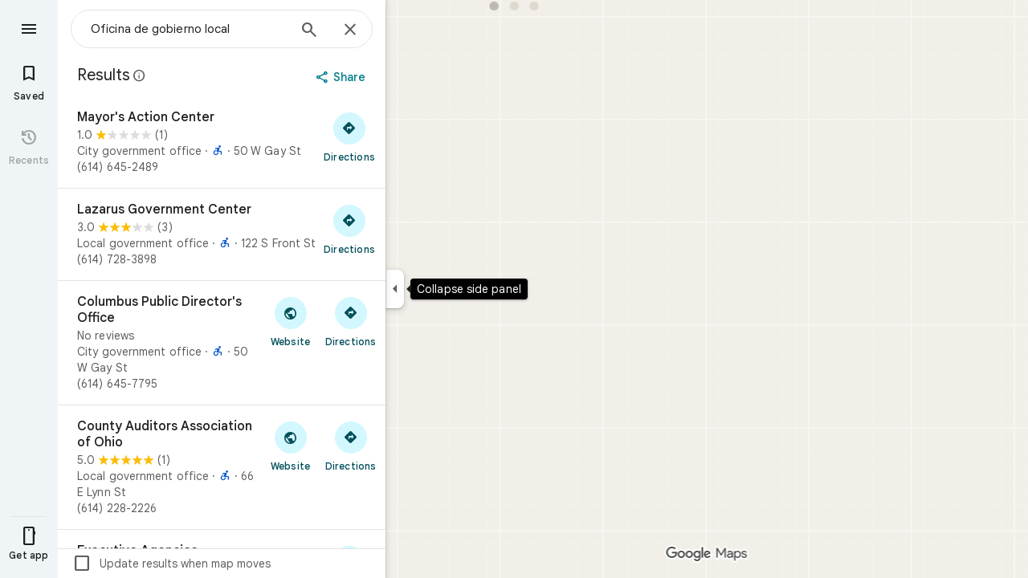

--- FILE ---
content_type: text/javascript; charset=UTF-8
request_url: https://www.google.es/maps/_/js/k=maps.m.en.Ine8Ro8WsUU.2021.O/ck=maps.m.k8eLJQdsUeI.L.W.O/am=5AAASAIQ/rt=j/d=1/exm=JxdeQb,LsiLPd,SuCOhe,a,b,b8h8i,cQ25Ub,ds,dw,dwi,en,enr,ep,jF2zFd,log,lp,mmm,mo,nrw,ob,owc,per,plm,pwd,sc,sc2,smi,smr,sp,std,stx,ti,uA7o6c,vcr,vd,vlg,vwr,wrc/ed=1/rs=ACT90oGU95j_dzFYBhyxRWNntzT_FW1ttA/m=pm?cb=M
body_size: 1791
content:
"use strict";_F_installCss(".Jz06af::after{border-style:solid;border-width:10px;content:\" \";-webkit-filter:drop-shadow(0 4px 10px rgba(60,64,67,0.28));filter:drop-shadow(0 4px 10px rgba(60,64,67,0.28));left:50%;margin-left:-10px;position:absolute}.eUgrUe::after{bottom:100%;border-color:transparent transparent #fff}.FEuOJf::after{top:100%;border-color:#fff transparent transparent}.kwaOrf{visibility:visible}.Smucib .k7jAl{background:#fff;border:0;box-shadow:0 1px 2px rgba(60,64,67,0.3),0 2px 6px 2px rgba(60,64,67,0.15);border-radius:8px;overflow:hidden;-webkit-transform:none;transform:none;z-index:auto}.Smucib .e07Vkf{overflow:visible}sentinel{}");
this._=this._||{};(function(_){var window=this;
try{
_.rtb.prototype.ha=_.ba(374,function(a){this.W=arguments;this.H||this.U?this.N=!0:_.qtb(this)});_.gRd=function(a,b){a.flow===null&&(b.Ve(a.Pr),a.flow=b);a.throttle.ha()};_.hRd=class{constructor(a,b,c){this.Pr=c;this.flow=null;this.throttle=new _.rtb(()=>{const d=this.flow;this.flow=null;a(d);d.done(c)},b)}};
}catch(e){_._DumpException(e)}
try{
_.Jd("pm");
var mag=function(a){const b=a.Ra().Xd().Ja()||new _.Us,c=a.Ra().Xd().JJ(),d=!a.isEmpty()&&!a.le(),e=_.kK(a.Ra())||_.kK(a.background());var f=a.Ra().kb().response();let g=null;f!=null&&f.Ka()&&_.RWa(_.Gu())&&(f=f.Ca(),_.y(f,_.ohb,2)&&(f=f.H(),f.U()>0&&_.mhb(f.H(0))&&(g=_.lhb(f.H(0)))));return{JJ:c,Ja:b,loading:d,Cl:a.Ra().Cj().Cl(),mw:e,Yd:a.Ra().Cj().Yd(),gu:g}},nag=class extends _.rq{constructor(){super("PAC",[...arguments])}},oag=class extends _.rq{constructor(){super("PBS",[...arguments])}},pag=
class extends _.rq{constructor(){super("PCF",[...arguments])}},qag=class extends _.rq{constructor(){super("PCD",[...arguments])}},rag=class extends _.rq{constructor(){super("PEL",[...arguments])}},sag=class extends _.rq{constructor(){super("PHD",[])}},tag=class extends _.rq{constructor(){super("PJC",[...arguments])}},uag=class extends _.rq{constructor(){super("PML",[...arguments])}},vag=class extends _.rq{constructor(){super("POF",[...arguments])}},wag=class extends _.rq{constructor(){super("PRF",
[...arguments])}},xag=class extends _.rq{constructor(){super("PPR",[...arguments])}},yag=class extends _.rq{constructor(){super("PRSA",[...arguments])}},zag=class extends _.rq{constructor(){super("PSO",[...arguments])}};var Aag=class extends _.t{constructor(a){super(a)}};var Bag=function(a,b,c,{overflow:d,IA:e}={}){_.wI(b,9,a.rootElement,c,new _.Wd(0,e),void 0,d)},Fag=class{constructor(a,b,c,d){this.rootElement=b;this.Cg=c;this.N=d;this.fl=this.Fi=this.H=null;this.isOpen=!1;this.Ha=a.Ha;this.U=_.YD()}open(a,b,c,d){this.cF(a,()=>{var e=this.N;const f=Cag.get(b);return f?_.fO(e,b,c,f):null},d)}Sma(a,b,c){const d=()=>{const e=this.Ha.Za();return Dag(this.N,b,e)};this.cF(a,d,c);this.H||(this.H=this.Ha.listen(e=>{this.Pp(a,d,e)}))}cF(a,b,c){if(!this.isOpen){this.isOpen=
!0;const d=this.U.get();d&&(a.Oga==="top"?_.C(d,1,1):a.Oga==="bottom"?_.C(d,1,2):_.ji(d,1),this.U.notify(c));this.fl=a.fl||this.Fi;this.Pp(a,b,c);this.H&&(this.H.dispose(),this.H=null)}}Pp(a,b,c){b=b(c)||Eag(this.N);_.bO(b,()=>{this.Vm(a);this.rootElement.style.display="block";this.rootElement.contains(document.activeElement)||(a.kCa?_.kH(this.rootElement):this.rootElement.focus())});this.Cg.Pp(c,b)}close(a){this.isOpen&&(this.isOpen=!1,this.rootElement.style.display="none",this.fl&&(_.Xn(this.fl)?
this.fl.focus():_.kH(this.fl),this.fl=null),this.Fi=null,this.Cg.Pp(a,Eag(this.N)),this.H&&(this.H.dispose(),this.H=null))}Vm(a={}){if(this.isOpen){a=a.position||{};var b=a.YV||8;if(a.NI)_.hBb(a.NI,this.rootElement,b);else{const c=a.Ue||this.Fi;c&&c.isConnected&&(Bag(this,c,b,a),this.Fi=c)}}}};var Dag=function(a,b,c){switch(b){case _.OH.N6:return _.fO(a,b,mag(c),()=>new sag)}return null},Eag=function(a){return new _.cO(_.OH.EMPTY,null,(b,c)=>{c(a.rb(_.OH.EMPTY,Gag),b)})},Hag=class extends _.ilc{constructor(a,b,c){super(a,b,c,_.OH)}},Gag={rb:()=>new _.Pkc},Cag=new Map([[_.OH.uqa,()=>new nag],[_.OH.rMa,()=>new oag],[_.OH.bG,()=>new pag],[_.OH.BD,()=>new qag],[_.OH.asa,()=>new rag],[_.OH.N6,()=>new sag],[_.OH.mNa,()=>new tag],[_.OH.ZNa,()=>new uag],[_.OH.ova,()=>new vag],[_.OH.Mva,()=>new wag],
[_.OH.vOa,()=>new xag],[_.OH.Yva,()=>new yag],["select-option",()=>new zag]]);var Iag=class extends _.hM{constructor(a){super(_.fM({aq:336,Xf:16}));const b=new _.hRd(c=>{_.gM(this,_.fM({aq:336,Xf:16}),c)},500,"popup-pane-resize");a.H(c=>{_.gRd(b,c)})}};var Kag=function(a,b){Jag(a,b.context)},Jag=function(a,b){a.open("div","ejlDce");let c;c="moveable-pane Smucib "+(_.Ki(b,1)?"Jz06af ":"");switch(_.I(b,1)){case 1:c+="eUgrUe";break;case 2:c+="FEuOJf"}a.na("class",c);a.V();a.open("div","OhmiG");a.oa(Lag||(Lag=["class","kwaOrf"]));a.V();a.Vc(d=>{d.close()});a.Va()};Kag.Hb=_.vo;var Lag;var Mag=class extends _.HH{constructor(a){super(a,_.jH(a.Fa,"popup",Kag),new Aag);this.N=_.v();this.N.listen(this.render,this)}render(a){const b=this.N.get();b&&(_.Mb(this.context,b),this.ob(a))}};var Nag=function(a,b){return a.N.slice(0,a.H).find(c=>c.Nh===b)||a.H>=2?!1:!0},Oag=function(a,b,c){a.W?c?b(c):b():a.U.push(b)},Pag=class{constructor(a,b,c,d){this.yc=a;this.actions=b;this.Fa=c;this.W=!1;this.N=[];this.H=0;this.U=[];for(b=0;b<2;b++){const e=_.ZD(new Aag),f=new Mag({tb:a.tb,Fa:c});f.xc((g,h)=>{a.Z0a.appendChild(g);var l=_.kXb("kwaOrf",f.element()),m=f.element();g=e;var n=new _.eM(this.yc.ud,3,null),p=new Iag(this.yc.Bm);n=_.Rkc(this.yc,this.Fa,n,l,p,h,{d1:!0,NO:!0});p=this.yc;l=new Hag({Xy:l,
...this.yc},this.actions,this.Fa);m=new Fag(p,m,n,l);m.U.Ia(g,h);this.N.push({controller:m,Nh:null});if(this.N.length===2){this.W=!0;for(const r of this.U)r(h);this.U=[]}},d);f.N.Ia(e,d)}}open(a,b,c,d){Oag(this,e=>{if(Nag(this,b)){var f=this.N[this.H++];f.Nh=b;f.controller.open(a,b,c,e)}},d)}Sma(a,b,c){Oag(this,d=>{if(Nag(this,b)){var e=this.N[this.H++];e.Nh=b;e.controller.Sma(a,b,d)}},c)}close(a){Oag(this,b=>{this.H<=0||(this.H--,this.N[this.H].controller.close(b))},a)}Vm(a={}){Oag(this,()=>{this.H<=
0||this.H>2||this.N[this.H-1].controller.Vm(a)})}};_.qq("PM",function(a,b,c,d){_.sq([_.DG],b,(e,f)=>{[e]=e;f=new Pag(c,d,e,f);a(f)})});
_.Kd();
}catch(e){_._DumpException(e)}
}).call(this,this._);
// Google Inc.


--- FILE ---
content_type: text/javascript; charset=UTF-8
request_url: https://www.google.es/maps/_/js/k=maps.m.en.Ine8Ro8WsUU.2021.O/ck=maps.m.k8eLJQdsUeI.L.W.O/am=5AAASAIQ/rt=j/d=1/exm=JxdeQb,LsiLPd,SuCOhe,a,b,b8h8i,cQ25Ub,ds,dw,dwi,en,enr,ep,jF2zFd,log,lp,mmm,mo,nrw,ob,owc,per,plm,pm,pwd,sc,sc2,smi,smr,sp,std,stx,ti,uA7o6c,vcr,vd,vlg,vwr,wrc/ed=1/rs=ACT90oGU95j_dzFYBhyxRWNntzT_FW1ttA/ee=EmZ2Bf:zr1jrb;Jcvnlc:Fm2MUd;JsbNhc:Xd8iUd;K5nYTd:ZDZcre;LBgRLc:XVMNvd;LEikZe:byfTOb,lsjVmc;NJ1rfe:qTnoBf;NPKaK:PVlQOd;Pjplud:PoEs9b;QGR0gd:Mlhmy;SNUn3:ZwDk9d;ScI3Yc:e7Hzgb;Uvc8o:VDovNc;YIZmRd:A1yn5d;Zmbpue:Evvy6c;cEt90b:ws9Tlc;dIoSBb:SpsfSb;dowIGb:ebZ3mb;eBAeSb:zbML3c;iFQyKf:vfuNJf;lOO0Vd:OTA3Ae;oGtAuc:sOXFj;qafBPd:ovKuLd;qddgKe:xQtZb;ugi2Tb:fRlxLd;wR5FRb:siKnQd;yxTchf:KUM7Z/m=m9oV,RAnnUd,HmEm0,i5dxUd,uu7UOe,NJ1rfe,soHxf?cb=M
body_size: 15138
content:
"use strict";this._=this._||{};(function(_){var window=this;
try{
_.Jd("m9oV");
_.KSb=class{constructor(){this.enabled=!1}We(a){this.enabled=a}isEnabled(){return this.enabled}};_.cg(_.KSb,_.vLa);
_.Kd();
}catch(e){_._DumpException(e)}
try{
var zrb,Crb,Frb,Hrb,Drb;_.xrb=function(a,b,c,d){b=b.querySelectorAll('[jsname="'+c+'"]');for(c=0;c<b.length;c++)_.Fka(b[c],!1)===a&&d(b[c])};
_.yrb=function(a,b){const c=_.Fka(a,!0),d=new Set,e=l=>d.add(l);_.xrb(c,a,b,e);if(a===c){var f=_.pf.get(c);if(f){for(var g=0;g<f.length;g++){var h=f[g];h.getAttribute("jsname")===b&&d.add(h)}for(g=0;g<f.length;g++)_.xrb(c,f[g],b,e)}}if(a.hasAttribute("jsshadow")||a.querySelector("[jsshadow]"))for(a=a.querySelectorAll("[jscontroller]"),f=0;f<a.length;f++)if(h=a[f],(g=_.pf.get(h))&&_.Fka(h,!1)===c)for(h=0;h<g.length;h++)_.xrb(c,g[h],b,e);return Array.from(d)};
_.Brb=function(a,b,c,d){b=_.Nka(b.toString());const e=_.be.Ld().H[b.toString()]?_.Tf(b):void 0;a:{var f=b;let A=a;for(;A;){b:{var g=f;var h=e,l=A===a,m=d,n=A.getAttribute("jsmodel");if(n){n=_.Pka(n);for(let E=n.length-1;E>=0;E--){var p=_.Nka(n[E]),r=void 0;if(h){r=p;p=g;var x=h;r=r.toString()===p.toString()?_.Sf(_.be.Ld(),p):_.PBa(x,r)?r:void 0}else p.toString()===g.toString()&&(r=p);if(r){if(l&&m&&(p=_.gf.Ld().vE(m))&&p.toString()===r.toString())continue;g=r;break b}}}g=void 0}if(g){_.Qka(A);a={element:A,
hz:g};break a}A=_.xka(A)}a=void 0}return a?zrb(a.element,a.hz,c):_.ff(new _.Arb(b.toString()))};
zrb=function(a,b,c){if(!_.oBa(a))return _.ff(_.mia(`Model <${b}> canceled: element not in document before constructor load`));var d=Crb(a,b);if(d)return d;d=_.nka(_.gf.Ld(),b);const {resolve:e,reject:f,cancel:g,pending:h}=Drb(a,b);d.Qq(l=>{try{if(!_.oBa(a)){const r=a.__jsmodel;r&&delete r[b.toString()];g("not in document after module load")}if(_.eka(l)){if(!_.Erb)throw Error("td");(0,_.Erb)(l,b,a,c).Qq(e,f)}else{if(!_.oBa(a))throw Error("ud");b:{const r=Frb(a,b);if(r){if(r.pending instanceof _.Ue){if(_.sGa(r.pending).state===
0){var m=void 0;break b}throw Error("vd`"+b.toString());}m=r.instance}else m=void 0}if(m)var n=m;else{if(!_.Grb)throw Error("td");var p=(0,_.Grb)(l,a,c);Hrb(a)[b.toString()]={instance:p,hz:b.toString(),kma:_.DGa};n=p}e(n)}}catch(r){f(r)}},f);_.ZGa(_.ep(a),a);return h};Crb=function(a,b){if(a=Frb(a,b))return a.instance?_.jf(a.instance):a.pending};Frb=function(a,b){(a=a.__jsmodel?.[b.toString()])&&a&&_.GGa(a);return a};Hrb=function(a){let b=a.__jsmodel;b||(b={},a.__jsmodel=b);return b};
Drb=function(a,b){let c,d;const e=new _.Ue((g,h)=>{c=g;d=h}),f=g=>{g=_.mia(`Model <${b}> canceled: ${g}`);d(g)};Hrb(a)[b.toString()]={pending:e,cancel:f,hz:b.toString(),kma:_.DGa};return{resolve:c,reject:d,cancel:f,pending:e}};_.Krb=function(a,b,c){const d=a instanceof _.Yd?a:_.gf.Ld().vE(a);return _.nka(_.gf.Ld(),d).flatMap(e=>{if(!b||"function"==typeof _.Irb&&b instanceof _.Irb)b=new Jrb(c,e,b??void 0);return _.ama(d,e,b)})};_.Arb=class extends _.bp{constructor(a){super("No valid model for "+a);this.key=a}};_.Erb=void 0;_.Grb=void 0;_.Lrb=class extends _.ag{constructor(a,b,c){super(b.Vz(),c);this.element=a;this.ab=b}H(){const a=super.H();a.ab=this.ab;a.rootElement={value:this.element};return a}BC(){throw Error("wd");}getRoot(){return this.root?this.root:this.root=new _.up(this.element)}getData(a){return this.getRoot().getData(a)}Za(a,b){return this.KW(a,b)}KW(a,b){return _.Xe(this.yS(a,b),!0)}yS(a,b){return _.Brb(b||this.element,a,this.Vz()).map(c=>c,c=>{c instanceof _.Arb&&(c.message+=` requested by ${this}`);return c})}Ks(a){return this.HL(a)}HL(a){return _.Xe(this.lE(a),
!0)}isElement(a){return a.tagName!==void 0}lE(a){return this.isElement(a)?this.ab.lE(a):this.lS(a).map(b=>{if(b.length===0)throw Error("xd`"+a+"`"+this);return b[0]})}lS(a,b){const c=[];var d=this.Ko(a);const e=this.getRoot().el();if(d.size()===0&&e.ownerDocument.readyState==="loading")return new _.Ue((f,g)=>{e.ownerDocument.addEventListener("readystatechange",()=>{this.lS(a,b).Qq(f,g)},{once:!0})});d.each(f=>{c.push(this.ab.lE(f))});d=_.tka(c);return b?d.map(f=>{b(f);return f}):d}Ko(a){return new _.tp(_.yrb(this.element,
a))}initialize(){}};_.Lrb.prototype.Uc=_.aa(373);var Jrb=class extends _.ag{constructor(a,b,c){super(a,b);this.U=c}H(){const a=super.H();a.L1a=this;return a}BC(a){if(!this.U)throw Error("yd");return this.U.BC(a)}getData(a){return this.U?this.U.getData(a):new _.ld(a,null)}};
}catch(e){_._DumpException(e)}
try{
var SPc,UPc,VPc,YPc,ZPc;SPc=function(a){return _.cb(b=>b instanceof a)};_.TPc=function(){var a=_.$e(1);a=_.Te(a,_.$ja);if(_.Se(a))throw Error("db");return a};UPc=function(){const a=_.Qja();if(!a)throw Error("gb");return a};VPc=function(a){for(;a;){if(a.nextSibling)return!0;a=a.parentElement}return!1};_.WPc=function(a,b,c){const d=[];_.xrb(a,b,c,e=>{d.push(e)});return d};YPc=function(a){return typeof a==="object"?a.Uk===_.XPc?{jsname:a.jsname}:a:{jsname:a}};
_.$Pc=function(a,b){return{description:`children: ${_.bf(a)}`,xt:_.Ye(null,()=>ZPc(a,b))}};_.NR=function(a,b){return{description:`child: ${_.bf(a)}`,xt:_.Ye(null,()=>{var c=ZPc(a,b);if(c.length===0)c=new _.bp(`Expected to inject a single controller with jsname ${b} `+`but found ${c.length}`);else{c=c[0];var d=SPc(a);_.gf.Ld();if(!d(c))throw Error("l``"+String(c));}return c})}};
ZPc=function(a,b){var c=_.$e(1);const d=_.TPc();c=_.Re(c);try{const e=UPc(),f=aQc(0,e,null,b,d),{state:g,value:h,error:l}=_.sGa(f);switch(g){case 1:return h;case 2:if(l instanceof Error)throw l;throw Error(String(l));case 0:throw Error("ef`"+_.bf(a)+"`"+b);default:_.ib(g,void 0)}}finally{_.Re(c)}};
_.OR=function(a,b){_.gf.Ld().register(b,a);a.xt=_.Ye(null,()=>{a:{var c=_.$e(1),d=_.TPc();c=_.Re(c);try{const g=UPc(),h=_.sGa(d.lE(g)),l=h.error;if(l){if(_.Se(l)){var e=l;break a}if(l instanceof Error)throw l;throw Error(l.toString());}const m=h.value;d=m;var f=SPc(a);_.gf.Ld();if(!f(d))throw Error("l``"+String(d));e=m;break a}finally{_.Re(c)}e=void 0}return e})};_.PR=function(a,b){a.each(function(c){_.Wn(c,b)})};
_.QR=function(a,b){const c=[];a.each(function(d){(d=d.querySelector(b))&&c.push(d)});return new _.tp(c)};_.XPc=Symbol("cf");var aQc;aQc=function(a,b,c,d,e=_.rf(_.vf(b))){a=[];const f=_.yrb(b,d);if(f.length===0&&b.ownerDocument.readyState==="loading"&&!VPc(b))return new _.Ue((g,h)=>{b.ownerDocument.addEventListener("readystatechange",()=>{aQc(0,b,c,d,e).Qq(g,h)},{once:!0})});for(const g of f)a.push(e.lE(g));return _.tka(a).flatMap(g=>_.tka(g.map(_.dla)))};
_.RR=function(a,b){{var c=_.zp(a.eB);const d=[];d.push.apply(d,_.WPc(a.getRoot().el(),c,b));if(d.length>0)a=_.Bp(d[0]);else{if(c=_.pf.get(a.getRoot().el()))for(let e=0;e<c.length;e++){if(c[e].getAttribute("jsname")==b){d.push(c[e]);break}d.push.apply(d,_.WPc(a.getRoot().el(),c[e],b))}a=d.length>0?_.Bp(d[0]):new _.tp(d)}}return a};_.SR=function(a,b){return a.HL(b).then()};
_.TR=class extends _.rIa{constructor(){super();this.BJ={};this.eB=UPc();this.ab=_.TPc();this.Mr(()=>{const a=_.mf(this.eB);a&&_.pf.get(a)&&_.Ca(_.pf.get(a)??null,this.getRoot().el())})}toString(){return`${_.bf(this)}[${_.nf(this.eB)}]`}dj(){return this.ab.dj()}Vz(){return this.ab.Vz()}Al(){return _.vf(this.eB)}getWindow(){return _.je(this.Al())}Ko(a){return new _.tp(_.yrb(_.zp(this.eB),a))}kc(a){const b=this.Ko(a);if(b.size()>=1)return b.qp(0);throw Error("df`"+a+"`"+_.gf.Ld().vE(this.constructor));
}getRoot(){return this.BJ.root?this.BJ.root:this.BJ.root=new _.up(this.eB)}getData(a){return this.getRoot().getData(a)}BC(){throw Error("wd");}Za(a,b){return this.KW(a,b)}KW(a,b){return _.Xe(this.yS(a,b),!0)}yS(a,b){return _.Brb(b||this.eB,a,this.Vz()).map(c=>c,c=>{c instanceof _.Arb&&(c.message+=` requested by ${this}`);return c})}HL(a){return _.Xe(this.lE(a),!0)}isElement(a){return a.tagName!==void 0}lE(a){return this.isElement(a)?this.ab.lE(a).flatMap(b=>_.dla(b)):this.lS(a).map(b=>{if(b.length===
0)throw Error("df`"+a+"`"+_.gf.Ld().vE(this.constructor));return b[0]})}lS(a,b){a=aQc(0,this.eB,this.eB,a,this.ab);return b?a.map(c=>{b(c);return c}):a}trigger(a,b,c){let d=this.eB;const e=_.mf(this.eB)||null;e&&!_.Kka(this.eB,a)&&(d=e);d&&_.wf(d,a,b,c,{_retarget:this.eB,__source:this})}notify(a,b){_.xf(this.getRoot().el(),a,b,this)}vJa(a,b){this.getRoot().el();a=a instanceof _.up?a.el():a;_.Bka(a,b?b.el():this.getRoot().el())}rd(){_.ep(document).rd()}IQb(){}};_.TR.prototype.Uc=_.aa(372);
_.TR.prototype.$wa$npT2md=function(){return this.IQb};_.Hja({controller(a,b){({jsname:b}=YPc(b));return a.lE(b).map(c=>c)},cHa(a,b){({jsname:b}=YPc(b));return a.lS(b).map(c=>c[0]||null)},controllers(a,b){({jsname:b}=YPc(b));return a.lS(b).map(c=>{for(const d of c);return c})},renderer(a,b){return _.Krb(b,a,a.dj())}});_.mHa=function(a,b,c,d){const e=new _.Lrb(c,d,a);return _.ama(b,a,e).map(f=>{e.initialize(f);return f})};_.nHa=function(a,b,c){b=new _.Lrb(b,c,a);a=_.Zla(a,b);b.initialize(a);return a};
}catch(e){_._DumpException(e)}
try{
_.wad=function(a,b){const c=a.x-b.x;a=a.y-b.y;return c*c+a*a};_.xad=Math.pow(20/_.sBa(),2);
}catch(e){_._DumpException(e)}
try{
var zad,Aad,Cad;zad=function(a,b){a.Ba||(a.Ba=_.cG(a).measure(function(d){const e=_.aG(d.event,this.N);_.wf(this.N,_.yad,{pos:e,inputMode:this.H,event:d.event})}).cu().rb());const c=new _.Rsb;c.event=b;a.Ba(c)};Aad=function(a){a.U&&(_.Ma(a.U,function(b){_.uf(b)}),a.U=null);a.ha&&(_.Ma(a.ha,function(b){_.yn(b)}),a.ha=null)};
Cad=function(a,b){a.va||(a.va=_.cG(a).measure(function(d){if(d.oT){let e;d.oT.changedTouches?(e=this.N.ownerDocument.createEvent("MouseEvent"),e.initMouseEvent("mouseup",!0,!0,d.oT.view,1,0,0,d.oT.changedTouches[0].clientX,d.oT.changedTouches[0].clientY,!1,!1,!1,!1,0,null)):e=d.oT;d.pos=_.aG(e,this.N)}_.wf(this.N,_.Bad,{pos:d.pos,inputMode:d.inputMode,Qr:!d.oT,event:d.oT})}).cu().rb());const c=new _.Rsb;c.oT=b;c.inputMode=a.H;a.va(c)};
_.Ead=class{constructor(a){this.N=a;this.H=0;this.va=this.Ba=this.ha=this.U=null;this.Ca=!1}start(a,b,c){this.H=b;this.U=[_.tf(this.N,"blur",this.W,this)];b==2&&(this.U.push(_.tf(this.N,"touchmove",this.La,this)),this.U.push(_.tf(this.N,"touchend",this.W,this)));if(b==1){const d=_.je(this.N.ownerDocument);this.ha=[_.fe(d,"mousemove",this.Ga,void 0,this),_.fe(d,"mouseup",this.Ea,void 0,this),_.fe(this.N.ownerDocument.documentElement,"selectstart",this.Ka,void 0,this)]}_.wf(this.N,_.Dad,{pos:a,inputMode:b,
event:c})}Ga(a){a.preventDefault();zad(this,a)}La(a){this.Ca||a.event.cancelable===!1||a.event.preventDefault();zad(this,a.event)}Ea(a){a.preventDefault();Aad(this);Cad(this,a);this.H=0}Ka(a){a.preventDefault()}W(a){a&&a.event.cancelable!==!1&&a.event.preventDefault();Aad(this);Cad(this,a&&a.event);this.H=0}};_.Dad="qUuEUd";_.yad="j9grLe";_.Bad="HUObcd";
}catch(e){_._DumpException(e)}
try{
_.Jd("RAnnUd");
var Pbd,Rbd,Qbd,Sbd;Pbd=function(a,b,c,d){if(b){a.c4=b;d=null;const e=b.changedTouches&&b.changedTouches[0]||b.touches&&b.touches[0];e?d=new _.Wd(e.clientX,e.clientY):b.clientX!==void 0&&(d=new _.Wd(b.clientX,b.clientY));d&&(a.W=b,a.Ya=d,a.Oa===null||c)&&(a.Oa=d)}else a.W=null,a.Oa=null,a.Ya=null,d||(a.c4=null)};Rbd=function(a){Qbd(a);const b=a.getWindow();a.Mb=[_.fe(b,"mouseup",()=>{Qbd(a);a.La()})]};Qbd=function(a){if(a.Mb){for(const b of a.Mb)_.yn(b);a.Mb=null}};
Sbd=function(a){a.Af="WAITING_FOR_MOUSE_CLICK";_.In(a.hG,500,a)};
_.yU=class extends _.TR{constructor(){super();this.pressed=!1;this.c4=null;this.valid=!0;this.Xa=this.Gb=this.focused=!1;this.label=this.hb=this.W=this.Ya=this.Oa=null;this.Ka=!1;this.Nf=0;this.Ib=!0;this.Mb=null;this.yj=_.df(_.KSb);this.Af="INACTIVE";this.te=new _.Wd(0,0);this.Ob=_.cG(this).Xi(function(){}).cu().rb()}OA(){return!1}zf(){return this.wd()}wd(){return!!this.getRoot().el().disabled}isEnabled(){return!this.zf()}nf(a){this.getRoot().el().disabled=a;this.Wf()}We(a){this.nf(!a)}Wf(){_.cG(this).Xi(function(){this.label||
(this.label=this.getRoot().ee("id")?(new _.up(this.Al().body)).find(`[for="${this.getRoot().ee("id")}"]`):new _.tp([]));_.wp(this.label,"isDisabled",this.wd())}).cu().rb()()}Rk(){return this.pressed}vA(a){this.pressed!==a&&(this.pressed=a,this.Ob())}iy(){return this.c4}Ee(){return this.valid}Jk(){return this.focused&&_.KL}gs(){return this.yj.isEnabled()?_.KL:!0}kk(){return this.Gb}Hn(){return this.Xa}Rb(){Pbd(this,null,void 0,!0);this.oi();this.Wg();this.Af="INACTIVE";this.c4=null}mH(){return!1}XC(a){_.KL=
!1;if(this.Af==="WAITING_FOR_MOUSE_CLICK")return!0;this.Ka=!1;if(!this.wd()&&this.Af==="INACTIVE"){a=a.event;const b=a.altKey||a.ctrlKey||a.shiftKey||a.metaKey;a.which!==1||this.mH()&&b||(this.hb=a,this.Af="WAITING_FOR_MOUSE_CLICK",Pbd(this,a),this.oi(),Rbd(this),this.Ka=!0)}return!1}fT(){return this.Af==="WAITING_FOR_MOUSE_CLICK"?(Qbd(this),!0):!1}va(){this.Gb=!0;return!1}Ba(a){this.Gb=!1;Pbd(this,a.event);this.pressed&&this.Wg(!0);return!1}oz(a){_.KL=!1;a=a.event;this.wd()||this.pressed||this.Af!==
"INACTIVE"||!a.touches||a.touches.length!==1||(this.Af="TOUCH_DELAY",this.hb=a,this.Xa=!0,Pbd(this,a,!0),this.Ib=!1,window.performance?.now&&(this.Nf=window.performance.now()),_.In(this.He,75,this),_.cG(this).measure(function(){this.te=_.$F(this.getRoot().el())}).cu().rb()());return!1}Rp(a){Pbd(this,a.event);this.Ib||window.performance.now()-this.Nf>=75&&this.He();_.cG(this).measure(this.yd).cu().rb()();return!1}IK(){this.Xa=!1;this.release();return!1}In(){this.Xa=!1;this.La();return!1}click(a){if(this.Af===
"WAITING_FOR_MOUSE_CLICK")return this.Wg(),this.Af="INACTIVE",this.Ka=!1;a=this.Bd(a);this.wd()||this.pressed||this.Af!=="INACTIVE"||!a||this.Rb();return this.Ka=!1}Ct(a){if(this.mH())return!0;this.c4=a.event;return this.click(a)}Bd(a){return!a.event.initMouseEvent||!this.Ka}focus(){this.focused=!0;this.Ob();this.trigger("AHmuwe");return!1}blur(){const a=!_.Mg||!_.Cf&&!_.Lg.yz;this.Af==="TOUCH_DELAY"||!a&&this.Af==="WAITING_FOR_MOUSE_CLICK"||(this.Ka=this.focused=!1,_.In(this.La,5,this),this.trigger("O22p3e"));
return!1}contextmenu(){this.La();return!1}He(){this.Ib||(this.Ib=!0,this.Af==="TOUCH_DELAY"&&(_.In(this.tg,180,this),this.Af="ACTIVE_HOLDING",this.oi()))}tg(){this.Af==="ACTIVE_HOLDING"&&(this.Af="HOLDING",this.hb&&(this.hb=null))}hG(){this.Af==="WAITING_FOR_MOUSE_CLICK"&&this.La()}release(){this.yd();this.Af==="HOLDING"||this.Af==="ACTIVE_HOLDING"?Sbd(this):this.Af==="TOUCH_DELAY"&&(this.Af="RELEASING",this.oi(),Sbd(this),Pbd(this,null));Pbd(this,null)}La(){this.Af==="TOUCH_DELAY"?this.Af="INACTIVE":
this.Af!=="INACTIVE"&&(this.Af="INACTIVE",this.Wg(!0));this.Ob()}Ni(){const a=this.getRoot().el();return this.W?_.aG(this.W,a):new _.Wd(a.clientWidth/2,a.clientHeight/2)}Bi(){return this.W}Nd(){return!!this.W&&!!window.TouchEvent&&this.W instanceof TouchEvent}fi(a){return _.aG(a.event,this.getRoot().el())}oi(){this.vA(!0)}Wg(a,b){this.vA(!1);a||this.trigger("JIbuQc",b)}dh(){this.vA(!0)}ah(){this.vA(!1)}og(){}Oh(){return null}Ag(){this.release()}yd(){if((this.Nd()&&this.Oa&&this.Ya?_.wad(this.Ya,this.Oa):
_.wad(_.$F(this.getRoot().el()),this.te))>_.xad)switch(this.Af){case "TOUCH_DELAY":this.Af="INACTIVE";break;case "ACTIVE_HOLDING":case "HOLDING":this.Af="INACTIVE",this.Wg(!0)}}};_.yU.prototype.oZ=_.aa(455);_.yU.prototype.$wa$Hp74Ud=function(){return this.Ag};_.yU.prototype.$wa$TWkaKc=function(){return this.Oh};_.yU.prototype.$wa$Mlp4Hf=function(){return this.og};_.yU.prototype.$wa$mQiROb=function(){return this.ah};_.yU.prototype.$wa$BIGU4d=function(){return this.dh};_.yU.prototype.$wa$jz8gV=function(){return this.oi};
_.yU.prototype.$wa$uhhy1=function(){return this.fi};_.yU.prototype.$wa$t9Gapd=function(){return this.Nd};_.yU.prototype.$wa$N1hOyf=function(){return this.Bi};_.yU.prototype.$wa$kgcjFf=function(){return this.Ni};_.yU.prototype.$wa$mg9Pef=function(){return this.contextmenu};_.yU.prototype.$wa$O22p3e=function(){return this.blur};_.yU.prototype.$wa$AHmuwe=function(){return this.focus};_.yU.prototype.$wa$CUGPDc=function(){return this.Bd};_.yU.prototype.$wa$vhIIDb=function(){return this.Ct};
_.yU.prototype.$wa$cOuCgd=function(){return this.click};_.yU.prototype.$wa$JMtRjd=function(){return this.In};_.yU.prototype.$wa$yfqBxc=function(){return this.IK};_.yU.prototype.$wa$FwuNnf=function(){return this.Rp};_.yU.prototype.$wa$p6p2H=function(){return this.oz};_.yU.prototype.$wa$JywGue=function(){return this.Ba};_.yU.prototype.$wa$tfO1Yc=function(){return this.va};_.yU.prototype.$wa$lbsD7e=function(){return this.fT};_.yU.prototype.$wa$UX7yZ=function(){return this.XC};
_.yU.prototype.$wa$QU9ABe=function(){return this.mH};_.yU.prototype.$wa$dReUsb=function(){return this.Rb};_.yU.prototype.$wa$TbSmRe=function(){return this.Hn};_.yU.prototype.$wa$CVWi4d=function(){return this.kk};_.yU.prototype.$wa$GrxScd=function(){return this.gs};_.yU.prototype.$wa$u3bW4e=function(){return this.Jk};_.yU.prototype.$wa$If42bb=function(){return this.Ee};_.yU.prototype.$wa$qEYSde=function(){return this.iy};_.yU.prototype.$wa$y7OZL=function(){return this.Rk};
_.yU.prototype.$wa$varnkb=function(){return this.Wf};_.yU.prototype.$wa$yXgmRe=function(){return this.isEnabled};_.yU.prototype.$wa$qezFbc=function(){return this.wd};_.yU.prototype.$wa$RDPZE=function(){return this.zf};_.yU.prototype.$wa$V5VDZb=function(){return this.OA};
_.Kd();
}catch(e){_._DumpException(e)}
try{
_.Wcd=class{constructor(a){this.window=a;this.H=new Map}request(a,b){this.cancel(a);const c=this.window.requestAnimationFrame(d=>{this.H.delete(a);b(d)});this.H.set(a,c)}cancel(a){const b=this.H.get(a);b&&(this.window.cancelAnimationFrame(b),this.H.delete(a))}};
}catch(e){_._DumpException(e)}
try{
var Xcd;_.Ycd=function(a){var b=window;if(b.document&&typeof b.document.createElement==="function"&&a in Xcd){b=b.document.createElement("div");const {DKa:c,GHa:d}=Xcd[a];return c in b.style?c:d}return a};Xcd={animation:{GHa:"-webkit-animation",DKa:"animation"},transform:{GHa:"-webkit-transform",DKa:"transform"},transition:{GHa:"-webkit-transition",DKa:"transition"}};
}catch(e){_._DumpException(e)}
try{
_.Jd("HmEm0");
var Zcd=function(a){a.H.forEach((b,c)=>{a.cancel(c)})};var add=function(a){$cd(a);a.Ea=a.window?.setTimeout(()=>{a.hide()},a.cM)},edd=function(a){a.Ta.request("poll_anchor",()=>{const b=bdd(a);if(b&&a.lv){var c=HU(a);b.top+b.height<c.top||b.bottom-b.height>=c.top+c.height||b.top===a.lv.top&&b.left===a.lv.left&&b.height===a.lv.height&&b.width===a.lv.width||(a.lv=b,a.W=a.getRoot().Ec()?.parentElement?.getBoundingClientRect()??null,a.H?cdd(a):ddd(a))}})},gdd=function(a){if(a.Fi){var b=a.Fi.el().getBoundingClientRect();if(b.left!==0||b.top!==0)return a.Fi;
a.Fi=null}b=fdd(a);var c=a.getRoot().parent().find(`[aria-describedby="${b}"]`);c.isEmpty()&&(c=a.getRoot().parent().find(`[data-tooltip-id="${b}"]`));a:if(b=c,b.size()===1)b=b.first();else{for(c=0;c<b.size();c++){const d=b.H[c]&&b.H[c]||null;if(d){const e=getComputedStyle(d);if(e.visibility!=="hidden"&&e.display!=="none"){b=new _.up(d);break a}}}b=null}a.Fi=b;return a.Fi},hdd=function(a,b){const c=b.XQb,d=b.YQb;b=b.RQb;a.Wb&&b?a.Oa=b:(c&&(a.ha=c),d&&(a.La=d))},idd=function(a){var b=fdd(a);b=a.Al().querySelectorAll(`[${"tooltip-scrollable-ancestor"}-${b}="true"]`);
for(const c of b)a.Rb.push(()=>{c.addEventListener("scroll",a.Ka)}),a.Xa.push(()=>{c.removeEventListener("scroll",a.Ka)})},kdd=function(a){a.Ba?a.show():(jdd(a),a.va=a.window?.setTimeout(()=>{a.show()},a.tK))},mdd=function(a,b){ldd(a,b.relatedTarget)||(a.va=a.window?.setTimeout(()=>{a.show()},a.tK))},ndd=function(a){a.va=a.window?.setTimeout(()=>{a.show()},a.tK);window.addEventListener("contextmenu",a.wb)},odd=function(a){$cd(a);a.Ea=a.window?.setTimeout(()=>{a.hide()},a.cM)},fdd=function(a){return a.getRoot().ee("id").replace("-visible-label",
"")},jdd=function(a){a.Ea&&(a.window?.clearTimeout(a.Ea),a.Ea=null)},$cd=function(a){a.va&&(a.window?.clearTimeout(a.va),a.va=null)},pdd=function(a){if(a.U&&!a.Ga){const b=a.kc("ebgt1d");b.size()&&a.window?.setTimeout(()=>{a.Ba&&_.yp(b,"aria-hidden")},5)}else _.yp(a.getRoot(),"aria-hidden")},rdd=function(a){a=qdd(a);return a.height>22&&a.width>=200},bdd=function(a){var b=fdd(a);return(b=(b=_.QR(a.getRoot().parent(),`[data-tooltip-override-client-rect="${b}"]`))?b.el():null)?b.getBoundingClientRect():
gdd(a)?.Ec().getBoundingClientRect()||null},cdd=function(a){a.getRoot().Ch("width","");a.getRoot().Ch("left","-320px");var b=Number(window.getComputedStyle(a.getRoot().Ec()).getPropertyValue("width").slice(0,-2));b=isFinite(b)?b:320;var c=Math.max(HU(a).width-16,40);b=Math.min(c,b);a.getRoot().Ch("width",`${b}px`);if(a.Wb){b=a.lv;c=_.QR(a.getRoot(),".VfPpkd-Djsh7e-XxIAqe-ma6Yeb");var d=_.QR(a.getRoot(),".VfPpkd-Djsh7e-XxIAqe-bottom");c&&d&&(_.yp(c,"style"),_.yp(d,"style"));c=_.QR(a.getRoot(),".VfPpkd-Djsh7e-XxIAqe-ma6Yeb");
d=c.isEmpty()?null:c.Ec().getBoundingClientRect();if(b&&d){c=d.width/.8;d=d.height/.8/2;var e=qdd(a);var f=e.height;var g=b.top+b.height/2;f=new Map([[1,b.top-(a.N+f+d)],[2,b.bottom+a.N+d],[3,g-(24+c/2)],[4,g-f/2],[5,g-(f-24-c/2)]]);g=e.width;var h=_.np(a.getRoot().el(),"direction")!=="rtl",l=b.left+b.width/2,m=b.left-(g+a.N+d),n=b.right+a.N+d,p=l-(24+c/2),r=l-(g-24-c/2);g=new Map([[1,h?p:r],[2,l-g/2],[3,h?r:p],[5,h?n:m],[4,h?m:n]]);h=new Map;l=new Map;m=new Map([[1,[1,2,3]],[2,[1,2,3]],[3,[4,5]],
[4,[4,5]],[5,[4,5]]]);for(E of m.keys()){n=f.get(E);if(sdd(a,n))for(var x of m.get(E))p=g.get(x),tdd(a,p)&&(r=udd(x,E),h.set(r,{h_:p,j_:n}));if(vdd(a,n))for(var A of m.get(E))p=g.get(A),wdd(a,p)&&(r=udd(A,E),l.set(r,{h_:p,j_:n}))}var E=h.size?h:l;E.size<1&&(A=_.np(a.getRoot().el(),"direction")!=="rtl",x=HU(a),b.left<x.left?(E=8+d,A=A?3:1):(E=x.width-(e.width+8+d),A=A?1:3),b.top<x.top?(b=8+d,e=2):(b=x.height-(e.height+8+d),e=1),E+=x.left,b+=x.top,x=udd(A,e),E=new Map([[x,{h_:E,j_:b}]]));var {position:L,
h_:R,j_:X}=xdd(a,E);if(d=ydd(a,L,{DTa:c,oy:d})){b=_.QR(a.getRoot(),".VfPpkd-Djsh7e-XxIAqe-ma6Yeb");c=_.QR(a.getRoot(),".VfPpkd-Djsh7e-XxIAqe-bottom");if(b&&c){_.yp(b,"style");_.yp(c,"style");b.Ch(d.yD,d.aG);c.Ch(d.yD,d.aG);b.Ch(d.xD,d.ZF);c.Ch(d.xD,d.ZF);E=`rotate(${d.rotation}deg) skewY(${d.EF}deg) scaleX(${Math.cos(Math.PI/180*d.EF)})`;b.Ch("transform",E);c.Ch("transform",E);E=`${d.xD} ${d.yD}`;b.Ch("transform-origin",E);c.Ch("transform-origin",E);for(Y of d.uG)b.Ch(Y,"0"),c.Ch(Y,"0")}var Y={Sq:d.Sq,
Fn:d.Fn}}else Y={Sq:0,Fn:0};var {Sq:fa,Fn:sa}=Y;Y={Sq:fa,Fn:sa,top:X,left:R}}else Y={position:1,top:0,left:0}}else Y=zdd(a,a.lv);const {top:va,Sq:Ha,left:Ia,Fn:Ea}=Y;Y=_.Ycd("transform");b=a.getRoot().find(".VfPpkd-z59Tgd-OiiCO");b.size()&&b.Ch(`${Y}-origin`,`${Ea} ${Ha}`);Y=Ia-(a.W?.left??0);b=va-(a.W?.top??0);a.getRoot().Ch("top",`${b}px`);a.getRoot().Ch("left",`${Y}px`);a.Ca={top:b,left:Y}},ddd=function(a){const {top:b,Sq:c,left:d,Fn:e}=zdd(a,a.lv),f=_.Ycd("transform"),g=a.getRoot().find(".VfPpkd-z59Tgd-OiiCO");
g.size()&&g.Ch(`${f}-origin`,`${e} ${c}`);a.getRoot().Ch("top",`${b}px`);a.getRoot().Ch("left",`${d}px`)},Add=function(a){a.getRoot().ie("VfPpkd-suEOdc-OWXEXe-eo9XGd-RCfa3e");a.getRoot().ie("VfPpkd-suEOdc-OWXEXe-ZYIfFd-RCfa3e")},ldd=function(a,b){return _.qf(b)&&a.getRoot().Ec().contains(b)},Bdd=function(a,b){const c=!!gdd(a)?.Ec().contains(b);return _.qf(b)&&(a.getRoot().Ec().contains(b)||c)},Cdd=function(a){a.Ta.request("poll_anchor",()=>{const b=bdd(a),c=a.getRoot().Ec()?.parentElement?.getBoundingClientRect()??
null;if(b!=null&&a.lv!=null&&a.W!=null&&c!=null&&a.Ca!=null){var d=b.top-c.top-(a.lv.top-a.W.top),e=b.left-c.left-(a.lv.left-a.W.left),f=a.Ca.top,g=a.Ca.left;Math.abs(d)>0&&(f+=d,a.getRoot().Ch("top",`${f}px`),a.Ca.top=f);Math.abs(e)>0&&(g+=e,a.getRoot().Ch("left",`${g}px`),a.Ca.left=g);a.lv=b;a.W=c}})},qdd=function(a){return{width:a.getRoot().Ec().offsetWidth,height:a.getRoot().Ec().offsetHeight}},zdd=function(a,b){if(!b)return{top:0,left:0};const c=qdd(a);var d=c.height;var e=b.bottom+a.N;const f=
b.top-(a.N+d);d=b.top+b.height/2-d/2;var g=[f,e];a.La===4&&g.push(d);g=Ddd(a,...g);e=a.La===2&&g.has(f)?{distance:f,Sq:"bottom"}:a.La===3&&g.has(e)?{distance:e,Sq:"top"}:a.La===4&&g.has(d)?{distance:d,Sq:"center"}:g.has(e)?{distance:e,Sq:"top"}:g.has(f)?{distance:f,Sq:"bottom"}:{distance:e,Sq:"top"};a=Edd(a,b,c.width);return{top:e.distance,Sq:e.Sq,left:a.distance,Fn:a.Fn}},HU=function(a){var b=_.ln(a.getRoot().getData("tooltipViewport"),"");(b=(b?a.Al().getElementById(b):null)?.getBoundingClientRect())!=
null?a=b:(a=a.window,a={left:0,top:0,width:a?.innerWidth??0,height:a?.innerHeight??0});return a},Edd=function(a,b,c){var d=_.np(a.getRoot().el(),"direction")!=="rtl";let e,f,g;if(a.H){var h=d?b.left-c:b.right;e=d?b.right:b.left-c;var l=d?"right":"left";d=d?"left":"right"}else{h=d?b.left:b.right-c;e=d?b.right-c:b.left;f=b.left+(b.width-c)/2;var m=b.left-(c+a.N);l=b.right+a.N;g=d?m:l;m=d?l:m;l=d?"left":"right";d=d?"right":"left"}const n=[h,e];a.H||(n.push(f),a.ha===5?n.push(g):a.ha===6&&n.push(m));
const p=a.H?Fdd(a,h,e):Fdd(a,...n);if(a.ha===2&&p.has(h))return{distance:h,Fn:l};if(a.ha===4&&p.has(e))return{distance:e,Fn:d};if(a.ha===3&&p.has(f))return{distance:f,Fn:"center"};if(a.ha===5&&p.has(g))return{distance:g,Fn:d};if(a.ha===6&&p.has(m))return{distance:m,Fn:l};if(h=(a.H?[{distance:e,Fn:d},{distance:h,Fn:l}]:[{distance:f,Fn:"center"},{distance:h,Fn:l},{distance:e,Fn:d}]).find(({distance:r})=>p.has(r)))return h;a=HU(a);return b.left<a.left?{distance:a.left+8,Fn:"left"}:{distance:a.left+a.width-
(c+8),Fn:"right"}},Fdd=function(a,...b){const c=new Set,d=new Set;for(const e of b)tdd(a,e)?c.add(e):wdd(a,e)&&d.add(e);return c.size?c:d},tdd=function(a,b){const c=qdd(a).width;a=HU(a);return b+c<=a.left+a.width-8&&b>=a.left+8},wdd=function(a,b){const c=qdd(a).width;a=HU(a);return b+c<=a.left+a.width&&b>=a.left},Ddd=function(a,...b){const c=new Set,d=new Set;for(const e of b)sdd(a,e)?c.add(e):vdd(a,e)&&d.add(e);return c.size?c:d},sdd=function(a,b){const c=qdd(a).height;a=HU(a);return b+c+8<=a.top+
a.height&&b>=a.top+8},vdd=function(a,b){const c=qdd(a).height;a=HU(a);return b+c<=a.top+a.height&&b>=a.top},xdd=function(a,b){if(b.has(a.Oa)){var c=b.get(a.Oa);return{position:a.Oa,h_:c.h_,j_:c.j_}}a=[2,3,4,5,6,7,8,9,10,11,12,13].find(d=>b.has(d));c=b.get(a);return{position:a,h_:c.h_,j_:c.j_}},udd=function(a,b){switch(b){case 1:if(a===1)return 2;if(a===2)return 3;if(a===3)return 4;break;case 2:if(a===1)return 11;if(a===2)return 12;if(a===3)return 13;break;case 3:if(a===4)return 5;if(a===5)return 8;
break;case 4:if(a===4)return 6;if(a===5)return 9;break;case 5:if(a===4)return 7;if(a===5)return 10}throw Error("Of`"+a+"`"+b);},ydd=function(a,b,c){const d=_.np(a.getRoot().el(),"direction")!=="rtl",e=window.getComputedStyle(a.getRoot().Ec()).getPropertyValue("width");a=window.getComputedStyle(a.getRoot().Ec()).getPropertyValue("height");if(e&&a&&c){var f=`calc((${e} - ${c.DTa}px) / 2)`;c=`calc((${a} - ${c.DTa}px) / 2)`;var g=`calc(${e} - ${"24px"})`,h=`calc(${a} - ${"24px"})`,l=["border-bottom-right-radius",
"border-top-left-radius"],m=["border-bottom-left-radius","border-top-right-radius"];switch(b){case 12:return{yD:"top",xD:"left",aG:"0",ZF:f,rotation:-35,EF:-20,Fn:f,Sq:"0",uG:l};case 13:return{yD:"top",xD:d?"right":"left",aG:"0",ZF:"24px",rotation:d?35:-35,EF:d?20:-20,Fn:d?g:"24px",Sq:"0",uG:d?m:l};case 11:return{yD:"top",xD:d?"left":"right",aG:"0",ZF:"24px",rotation:d?-35:35,EF:d?-20:20,Fn:d?"24px":g,Sq:"0",uG:d?l:m};case 8:return{yD:"top",xD:d?"left":"right",aG:"24px",ZF:"0",rotation:d?55:-55,EF:d?
-20:20,Fn:d?"0":e,Sq:"24px",uG:d?l:m};case 9:return{yD:"top",xD:d?"left":"right",aG:c,ZF:"0",rotation:d?55:-55,EF:d?-20:20,Fn:d?"0":e,Sq:c,uG:d?l:m};case 10:return{yD:"bottom",xD:d?"left":"right",aG:"24px",ZF:"0",rotation:d?-55:55,EF:d?20:-20,Fn:d?"0":e,Sq:h,uG:d?m:l};case 5:return{yD:"top",xD:d?"right":"left",aG:"24px",ZF:"0",rotation:d?-55:55,EF:d?20:-20,Fn:d?e:"0",Sq:"24px",uG:d?m:l};case 6:return{yD:"top",xD:d?"right":"left",aG:c,ZF:"0",rotation:d?-55:55,EF:d?20:-20,Fn:d?e:"0",Sq:c,uG:d?m:l};
case 7:return{yD:"bottom",xD:d?"right":"left",aG:"24px",ZF:"0",rotation:d?55:-55,EF:d?-20:20,Fn:d?e:"0",Sq:h,uG:d?l:m};case 3:return{yD:"bottom",xD:"left",aG:"0",ZF:f,rotation:35,EF:20,Fn:f,Sq:a,uG:m};case 4:return{yD:"bottom",xD:d?"right":"left",aG:"0",ZF:"24px",rotation:d?-35:35,EF:d?-20:20,Fn:d?g:"24px",Sq:a,uG:d?l:m};default:case 2:return{yD:"bottom",xD:d?"left":"right",aG:"0",ZF:"24px",rotation:d?35:-35,EF:d?20:-20,Fn:d?"24px":g,Sq:a,uG:d?m:l}}}},Gdd=class extends _.TR{constructor(){super();
this.Fi=this.lX=null;this.Ba=!1;this.N=4;this.Oa=this.La=this.ha=1;this.cM=600;this.tK=500;this.va=this.Ea=this.frameId=this.Ca=this.W=this.lv=null;this.window=this.getWindow();this.Ya=b=>{this.H&&this.U&&Bdd(this,b.target)||this.hide()};this.hb=b=>{this.Gv(b)};this.Ib=()=>{this.show()};this.Mb=()=>{add(this)};this.Gb=b=>{Bdd(this,b.relatedTarget)||b.relatedTarget===null&&this.Ga||this.hide()};this.Ka=()=>{this.U&&this.kla?Cdd(this):this.U||this.hide()};this.Ob=()=>{edd(this)};this.Rb=[];this.Xa=
[];this.Ta=new _.Wcd(this.window);this.H=_.vp(this.getRoot(),"VfPpkd-suEOdc-OWXEXe-nzrxxc");this.U=this.getRoot().ee("data-mdc-tooltip-persistent")==="true";const a=gdd(this);this.Ga=!!a?.ee("aria-expanded")&&a?.ee("aria-haspopup")==="dialog";this.Wb=this.H&&this.getRoot().ee("data-mdc-tooltip-has-caret")==="true";this.kla=this.H&&a?.ee("data-tooltip-hoist-to-body")==="true"}Bd(a){var b=a.data;if(!b)throw Error("Lf");if((b.Yo||b.Np)&&b.Eda)throw Error("Mf");const c=b.Yo===5||b.Yo===6,d=b.Np===4;if(c&&
!d||d&&!c)throw Error("Nf");b.Yo&&hdd(this,{XQb:b.Yo});b.Np&&hdd(this,{YQb:b.Np});b.Eda&&hdd(this,{RQb:b.Eda});b.d0&&(this.N=b.d0===2?8:4);b.tK!==void 0&&(this.tK=b.tK);b.cM!==void 0&&(this.cM=b.cM);idd(this);b=b.F3a;b===1?kdd(this):b===2?mdd(this,a.event):b===5?ndd(this):this.show()}yd(a){const b=a.data.lX;a=a.data.dHb;b===1?odd(this):b===5?($cd(this),this.Ba||window.removeEventListener("contextmenu",this.wb)):b===7?this.H&&(a.relatedTarget===null||ldd(this,a.relatedTarget))||this.hide():this.hide();
this.lX=b}Jc(){var a=_.vp(this.getRoot(),"VfPpkd-suEOdc-OWXEXe-ZYIfFd");this.getRoot().ie("VfPpkd-suEOdc-OWXEXe-eo9XGd");this.getRoot().ie("VfPpkd-suEOdc-OWXEXe-eo9XGd-RCfa3e");this.getRoot().ie("VfPpkd-suEOdc-OWXEXe-ZYIfFd");this.getRoot().ie("VfPpkd-suEOdc-OWXEXe-ZYIfFd-RCfa3e");a&&this.va===null?(a={Un:fdd(this),EQb:this.getRoot().ee("id"),wka:this.lX||0},this.getRoot().trigger("SemCgb",a),this.lX=null):a||(a=fdd(this),this.getRoot().trigger("O0KOhf",a))}dispose(){super.dispose();this.frameId&&
(this.window?.cancelAnimationFrame(this.frameId),this.frameId=null);jdd(this);$cd(this);this.getRoot().ie("VfPpkd-suEOdc-OWXEXe-TSZdd");this.getRoot().ie("VfPpkd-suEOdc-OWXEXe-eo9XGd");this.getRoot().ie("VfPpkd-suEOdc-OWXEXe-eo9XGd-RCfa3e");this.getRoot().ie("VfPpkd-suEOdc-OWXEXe-ZYIfFd");this.getRoot().ie("VfPpkd-suEOdc-OWXEXe-ZYIfFd-RCfa3e");this.H&&this.getRoot().Ec().removeEventListener("focusout",this.Gb);this.U||(this.getRoot().Ec().removeEventListener("mouseenter",this.Ib),this.getRoot().Ec().removeEventListener("mouseleave",
this.Mb));this.Al().body.removeEventListener("click",this.Ya);this.Al().body.removeEventListener("keydown",this.hb);window.removeEventListener("scroll",this.Ka);window.removeEventListener("resize",this.Ob);for(const a of this.Xa)a();Zcd(this.Ta);this.getRoot().remove()}show(){jdd(this);$cd(this);if(!this.Ba){this.Ba=!0;pdd(this);this.H&&(this.Ga&&gdd(this)?.el().setAttribute("aria-expanded","true"),this.U||this.getRoot().Ec().addEventListener("focusout",this.Gb));this.U||(this.getRoot().Ec().addEventListener("mouseenter",
this.Ib),this.getRoot().Ec().addEventListener("mouseleave",this.Mb));this.getRoot().ie("VfPpkd-suEOdc-OWXEXe-ZYIfFd");this.getRoot().De("VfPpkd-suEOdc-OWXEXe-eo9XGd");rdd(this)&&!this.H&&this.getRoot().De("VfPpkd-suEOdc-OWXEXe-LlMNQd");this.lv=bdd(this);this.W=this.getRoot().Ec()?.parentElement?.getBoundingClientRect()??null;this.H?cdd(this):ddd(this);this.Al().body.addEventListener("click",this.Ya);this.Al().body.addEventListener("keydown",this.hb);window.addEventListener("scroll",this.Ka);window.addEventListener("resize",
this.Ob);for(const a of this.Rb)a();this.frameId=this.window?.requestAnimationFrame(()=>{Add(this);this.getRoot().De("VfPpkd-suEOdc-OWXEXe-TSZdd");this.getRoot().De("VfPpkd-suEOdc-OWXEXe-eo9XGd-RCfa3e")})}}hide(){jdd(this);$cd(this);if(this.Ba){this.frameId&&this.window?.cancelAnimationFrame(this.frameId);this.Ba=!1;if(this.U&&!this.Ga){const a=this.kc("ebgt1d");a.size()&&a.el().setAttribute("aria-hidden","true")}else this.getRoot().el().setAttribute("aria-hidden","true");this.H&&(this.Ga&&gdd(this)?.el().setAttribute("aria-expanded",
"false"),this.getRoot().Ec().removeEventListener("focusout",this.Gb));this.U||(this.getRoot().Ec().removeEventListener("mouseenter",this.Ib),this.getRoot().Ec().removeEventListener("mouseleave",this.Mb));Add(this);this.getRoot().De("VfPpkd-suEOdc-OWXEXe-ZYIfFd");this.getRoot().De("VfPpkd-suEOdc-OWXEXe-ZYIfFd-RCfa3e");this.getRoot().ie("VfPpkd-suEOdc-OWXEXe-TSZdd");this.Al().body.removeEventListener("click",this.Ya);this.Al().body.removeEventListener("keydown",this.hb);window.removeEventListener("scroll",
this.Ka);window.removeEventListener("resize",this.Ob);window.removeEventListener("contextmenu",this.wb);for(const a of this.Xa)a()}}wb(a){a.preventDefault()}Gv(a){if(a.key==="Escape"||a.key==="Esc"||a.keyCode===27){const b=this.Al().activeElement;let c=!1;_.qf(b)&&(c=this.getRoot().Ec().contains(b));c&&gdd(this)?.focus();this.hide();a.stopPropagation();return!1}return!0}};Gdd.prototype.$wa$A5GSIb=function(){return this.dispose};Gdd.prototype.$wa$e204de=function(){return this.Jc};
Gdd.prototype.$wa$DsZxZc=function(){return this.yd};Gdd.prototype.$wa$TCTP9d=function(){return this.Bd};_.OR(Gdd,_.TLa);
_.Kd();
}catch(e){_._DumpException(e)}
try{
_.Jd("i5dxUd");
/*

 Copyright 2019 Google Inc.

 Permission is hereby granted, free of charge, to any person obtaining a copy
 of this software and associated documentation files (the "Software"), to deal
 in the Software without restriction, including without limitation the rights
 to use, copy, modify, merge, publish, distribute, sublicense, and/or sell
 copies of the Software, and to permit persons to whom the Software is
 furnished to do so, subject to the following conditions:

 The above copyright notice and this permission notice shall be included in
 all copies or substantial portions of the Software.

 THE SOFTWARE IS PROVIDED "AS IS", WITHOUT WARRANTY OF ANY KIND, EXPRESS OR
 IMPLIED, INCLUDING BUT NOT LIMITED TO THE WARRANTIES OF MERCHANTABILITY,
 FITNESS FOR A PARTICULAR PURPOSE AND NONINFRINGEMENT. IN NO EVENT SHALL THE
 AUTHORS OR COPYRIGHT HOLDERS BE LIABLE FOR ANY CLAIM, DAMAGES OR OTHER
 LIABILITY, WHETHER IN AN ACTION OF CONTRACT, TORT OR OTHERWISE, ARISING FROM,
 OUT OF OR IN CONNECTION WITH THE SOFTWARE OR THE USE OR OTHER DEALINGS IN
 THE SOFTWARE.
*/
/*

 Copyright 2016 Google Inc.

 Permission is hereby granted, free of charge, to any person obtaining a copy
 of this software and associated documentation files (the "Software"), to deal
 in the Software without restriction, including without limitation the rights
 to use, copy, modify, merge, publish, distribute, sublicense, and/or sell
 copies of the Software, and to permit persons to whom the Software is
 furnished to do so, subject to the following conditions:

 The above copyright notice and this permission notice shall be included in
 all copies or substantial portions of the Software.

 THE SOFTWARE IS PROVIDED "AS IS", WITHOUT WARRANTY OF ANY KIND, EXPRESS OR
 IMPLIED, INCLUDING BUT NOT LIMITED TO THE WARRANTIES OF MERCHANTABILITY,
 FITNESS FOR A PARTICULAR PURPOSE AND NONINFRINGEMENT. IN NO EVENT SHALL THE
 AUTHORS OR COPYRIGHT HOLDERS BE LIABLE FOR ANY CLAIM, DAMAGES OR OTHER
 LIABILITY, WHETHER IN AN ACTION OF CONTRACT, TORT OR OTHERWISE, ARISING FROM,
 OUT OF OR IN CONNECTION WITH THE SOFTWARE OR THE USE OR OTHER DEALINGS IN
 THE SOFTWARE.
*/
var Tbd=function(a=window){let b=!1;try{const c={get passive(){b=!0;return!1}},d=()=>{};a.document.addEventListener("test",d,c);a.document.removeEventListener("test",d,c)}catch(c){b=!1}return b},Vbd=function(){var a=window.CSS;if(typeof Ubd==="boolean")return Ubd;if(!a||typeof a.supports!=="function")return!1;var b=a.supports("--css-vars","yes");a=a.supports("(--css-vars: yes)")&&a.supports("color","#00000000");return Ubd=b=b||a};var Wbd=class{static get H(){return{}}static get fu(){return{}}static get N(){return{}}static get U(){return{}}constructor(a={}){this.H=a}init(){}destroy(){}};var Xbd,Ybd;Xbd={pMa:"mdc-ripple-upgraded--background-focused",zsa:"mdc-ripple-upgraded--foreground-activation",Asa:"mdc-ripple-upgraded--foreground-deactivation",BOa:"mdc-ripple-upgraded",Mxa:"mdc-ripple-upgraded--unbounded"};Ybd={Oxb:"--mdc-ripple-fg-scale",Pxb:"--mdc-ripple-fg-size",Qxb:"--mdc-ripple-fg-translate-end",Rxb:"--mdc-ripple-fg-translate-start",Sxb:"--mdc-ripple-left",Txb:"--mdc-ripple-top"};_.Zbd={zMa:225,Q8a:150,y9a:.6,xl:10,Odb:300};var Ubd;var $bd=["touchstart","pointerdown","mousedown","keydown"],acd=["touchend","pointerup","mouseup","contextmenu"],bcd=[],ccd=function(){return{Bya:void 0,IXa:!1,Uka:!1,MEa:!1,bMa:!1,g_:!1}},ecd=function(a){const b=zU.H.Asa,c=a.U.Uka;!a.U.IXa&&c||!a.Ba||(dcd(a),a.H.De(b),a.ha=setTimeout(()=>{a.H.ie(b)},_.Zbd.Q8a))},icd=function(a){const b=a.U;if(b.Uka){var c={...b};b.MEa?(requestAnimationFrame(()=>{fcd(a,c)}),gcd(a)):(hcd(a),requestAnimationFrame(()=>{a.U.IXa=!0;fcd(a,c);gcd(a)}))}},jcd=function(a,b){if(b){for(const c of $bd);
a.H.WS()}},kcd=function(a){a.N=a.H.tq();var b=Math.max(a.N.height,a.N.width);a.Ka=a.H.WS()?b:Math.sqrt(Math.pow(a.N.width,2)+Math.pow(a.N.height,2))+zU.N.xl;b=Math.floor(b*zU.N.y9a);a.H.WS()&&b%2!==0?a.Zz=b-1:a.Zz=b;a.Ga=`${a.Ka/a.Zz}`;b=zU.fu.Sxb;const c=zU.fu.Txb,d=zU.fu.Oxb;a.H.iU(zU.fu.Pxb,`${a.Zz}px`);a.H.iU(d,a.Ga);a.H.WS()&&(a.Ca={left:Math.round(a.N.width/2-a.Zz/2),top:Math.round(a.N.height/2-a.Zz/2)},a.H.iU(b,`${a.Ca.left}px`),a.H.iU(c,`${a.Ca.top}px`))},lcd=function(a){const b=zU.fu;Object.keys(b).forEach(c=>
{c.indexOf("VAR_")===0&&a.H.iU(b[c],null)})},mcd=function(a){for(const b of $bd);a.H.WS()},hcd=function(a){for(const b of acd)a.H.YUa(b,a.Ea)},pcd=function(a,b){if(!a.H.Ws()){var c=a.U;if(!c.Uka){var d=a.La;d&&b!==void 0&&d.type!==b.type||(c.Uka=!0,c.MEa=b===void 0,c.Bya=b,c.bMa=c.MEa?!1:b!==void 0&&(b.type==="mousedown"||b.type==="touchstart"||b.type==="pointerdown"),b!==void 0&&bcd.length>0&&bcd.some(e=>a.H.kUa(e))?gcd(a):(b!==void 0&&(bcd.push(b.target),ncd(a,b)),c.g_=b!==void 0&&b.type==="keydown"?
a.H.yr():!0,c.g_&&ocd(a),requestAnimationFrame(()=>{bcd=[];c.g_||b===void 0||b.key!==" "&&b.keyCode!==32||(c.g_=b!==void 0&&b.type==="keydown"?a.H.yr():!0,c.g_&&ocd(a));c.g_||(a.U=ccd())})))}}},ncd=function(a,b){if(b.type!=="keydown")for(const c of acd)a.H.A1a(c,a.Ea)},gcd=function(a){a.La=a.U.Bya;a.U=ccd();setTimeout(()=>a.La=void 0,zU.N.Odb)},ocd=function(a){const b=zU.fu.Rxb,c=zU.fu.Qxb,d=zU.H.Asa,e=zU.H.zsa,f=zU.N.zMa;kcd(a);let g="",h="";if(!a.H.WS()){const {Hj:l,zk:m}=qcd(a);g=`${l.x}px, ${l.y}px`;
h=`${m.x}px, ${m.y}px`}a.H.iU(b,g);a.H.iU(c,h);clearTimeout(a.W);clearTimeout(a.ha);dcd(a);a.H.ie(d);a.H.tq();a.H.De(e);a.W=setTimeout(()=>{a.Oa()},f)},qcd=function(a){var b=a.U.Bya;if(a.U.bMa){var c=a.H.wXa(),d=a.H.tq();if(b){var e=c.x+d.left;c=c.y+d.top;b.type==="touchstart"?(e=b.changedTouches[0].pageX-e,b=b.changedTouches[0].pageY-c):(e=b.pageX-e,b=b.pageY-c);b={x:e,y:b}}else b={x:0,y:0}}else b={x:a.N.width/2,y:a.N.height/2};b={x:b.x-a.Zz/2,y:b.y-a.Zz/2};return{Hj:b,zk:{x:a.N.width/2-a.Zz/2,y:a.N.height/
2-a.Zz/2}}},dcd=function(a){a.H.ie(zU.H.zsa);a.Ba=!1;a.H.tq()},fcd=function(a,{bMa:b,g_:c}){(b||c)&&ecd(a)},zU=class extends Wbd{static get H(){return Xbd}static get fu(){return Ybd}static get N(){return _.Zbd}static get U(){return{De:()=>{},Eza:()=>!0,tq:()=>({top:0,right:0,bottom:0,left:0,width:0,height:0}),kUa:()=>!0,YUa:()=>{},VCb:()=>{},WCb:()=>{},wXa:()=>({x:0,y:0}),yr:()=>!0,Ws:()=>!0,WS:()=>!0,A1a:()=>{},jMb:()=>{},lMb:()=>{},ie:()=>{},iU:()=>{}}}constructor(a){super({...zU.U,...a});this.Ba=
!1;this.ha=this.W=0;this.Ga="0";this.N={width:0,height:0};this.Ka=this.va=this.Zz=0;this.Ca={left:0,top:0};this.U=ccd();this.Oa=()=>{this.Ba=!0;ecd(this)};this.Ea=()=>{icd(this)}}init(){const a=this.H.Eza();jcd(this,a);if(a){const b=zU.H.BOa,c=zU.H.Mxa;requestAnimationFrame(()=>{this.H.De(b);this.H.WS()&&(this.H.De(c),kcd(this))})}}destroy(){if(this.H.Eza()){this.W&&(clearTimeout(this.W),this.W=0,this.H.ie(zU.H.zsa));this.ha&&(clearTimeout(this.ha),this.ha=0,this.H.ie(zU.H.Asa));const a=zU.H.BOa,
b=zU.H.Mxa;requestAnimationFrame(()=>{this.H.ie(a);this.H.ie(b);lcd(this)})}mcd(this);hcd(this)}xc(a){pcd(this,a)}Vd(){icd(this)}layout(){this.va&&cancelAnimationFrame(this.va);this.va=requestAnimationFrame(()=>{kcd(this);this.va=0})}};var rcd,scd,tcd;rcd=zU.H;scd={"mdc-ripple-upgraded":"VfPpkd-ksKsZd-mWPk3d","mdc-ripple-upgraded--unbounded":"VfPpkd-ksKsZd-mWPk3d-OWXEXe-ZNMTqd","mdc-ripple-upgraded--background-focused":"VfPpkd-ksKsZd-mWPk3d-OWXEXe-AHe6Kc-focused","mdc-ripple-upgraded--foreground-activation":"VfPpkd-ksKsZd-mWPk3d-OWXEXe-Tv8l5d-lJfZMc","mdc-ripple-upgraded--foreground-deactivation":"VfPpkd-ksKsZd-mWPk3d-OWXEXe-Tv8l5d-OmS1vf"};
tcd=function(a){const b=a.Vf(),c=a.tq(),d=_.vf(b.el());return{Eza:()=>Vbd(),WS:()=>a.Kv(),yr:()=>a.yr(),Ws:()=>a.Ws(),De:e=>b.De(scd[e]),ie:e=>b.ie(scd[e]),kUa:e=>b.el().contains(e),jMb:()=>{},VCb:()=>{},A1a:(e,f)=>{d.documentElement.addEventListener(e,f,Tbd(window)?{passive:!0}:!1)},YUa:(e,f)=>{d.documentElement.removeEventListener(e,f,Tbd(window)?{passive:!0}:!1)},lMb:()=>{},WCb:()=>{},iU:(e,f)=>{b.Ec().style.setProperty(e,f)},tq:()=>c,wXa:()=>({x:window.pageXOffset,y:window.pageYOffset})}};
_.AU=function(a,b){if(!Vbd())return null;const c=b.Vf().el();let d=a.H.get(c);d||(b=tcd(b),d=new zU(b),d.init(),a.H.set(c,d));return d};_.BU=function(a,b,c){if(b.yr()&&Vbd()){var d=b.Vf().el();(d=a.H.get(d))||(d=_.AU(a,b));c===null&&(c=void 0);d&&d.xc(c)}};_.CU=function(a,b){b=b.Vf().el();(a=a.H.get(b))&&a.Vd()};_.DU=function(a,b,{gs:c}={gs:!0}){const d=b instanceof _.up?b:b.Vf();c?d.De(scd[rcd.pMa]):b instanceof _.up||_.AU(a,b)};
_.EU=function(a,b){b=b instanceof _.up?b:b.Vf();b.ie(scd[rcd.pMa]);b=b.el();const c=a.H.get(b);c&&(c.destroy(),a.H.delete(b))};_.FU=class{constructor(){this.H=new Map}};_.cg(_.FU,_.BKa);
_.Kd();
}catch(e){_._DumpException(e)}
try{
_.tU=function(a){a.getData("enableSkip").H(!1)&&_.Uf(a.el(),()=>!0)};
}catch(e){_._DumpException(e)}
try{
var Ndd;_.Mdd=function(a,b,c){const d=new Set(b?b.split(" "):[]),e=new Set(c?c.split(" "):[]);b=[...e].filter(f=>!d.has(f));c=[...d].filter(f=>!e.has(f));for(const f of b)f&&a.De(f);for(const f of c)f&&a.ie(f)};
_.JU=function(a,b,{BO:c}={}){var d=new Map;const e=/([^ =]+)=(?:'([^']+)'|"([^"]+)")/g,f=b.matchAll(e);for(const h of f)d.set(h[1],_.nn(h[2]??h[3]));b=b.replace(e,"").split(" ");for(var g of b)g&&d.set(g,"");for(const h of Array.from(a.el().attributes))g=h.name,Ndd.has(g)||c&&c.has(g)||d.has(g)||_.yp(a,g);for(const [h,l]of d)c=h,d=l,a.ee(c)!==d&&_.xp(a,c,d)};Ndd=new Set("jsname jscontroller jsaction class style id data-idom-class data-disable-idom".split(" "));
}catch(e){_._DumpException(e)}
try{
_.Jd("uu7UOe");
var Qdd;_.Odd=function(a,b,c){a.Wb!==null?(_.Mdd(a.getRoot(),a.Wb,c),a.Wb=null):_.Mdd(a.getRoot(),b,c)};_.Pdd=function(a){var b=a.Ga();a=b?.getData("tooltipIsRich").H(!1);b=b?.getData("tooltipIsPersistent").H(!1);return{DX:a,SS:b}};Qdd=async function(a){if(!a.Ta){a.Ce=!0;try{const {service:b}=await _.kf(a,{service:{Je:_.ULa}});a.Ta=b.Je}catch(b){if(b instanceof _.oka)return;throw b;}}return a.Ta};
_.KU=class extends _.yU{constructor(){super();this.Sf=_.df(_.FU);this.Ce=!1;this.Wb=_.eg(this.getData("idomClass"));_.tU(this.getRoot())}Vf(){return this.getRoot()}yr(){return this.pressed}Ws(){return this.wd()}Kv(){return _.vp(this.getRoot(),"VfPpkd-icon-LgbsSe")}tq(){return(_.vp(this.getRoot(),"VfPpkd-icon-LgbsSe")?this.kc("s3Eaab"):this.Vf()).el().getBoundingClientRect()}oi(){super.oi();_.BU(this.Sf,this,this.W)}Wg(a,b){super.Wg(a,b);_.CU(this.Sf,this)}click(a){if(!this.wd()&&this.H()){const {DX:b,
SS:c}=_.Pdd(this);b&&c?this.Jc():this.N(3)}return super.click(a)}focus(a){a=super.focus(a);_.DU(this.Sf,this,{gs:super.gs()});super.Jk()&&this.getRoot().De("gmghec");this.H()&&super.Jk()&&this.Bn(2);return a}blur(a){_.EU(this.Sf,this);this.getRoot().ie("gmghec");this.H()&&this.N(7,a.event);return super.blur(a)}va(a){this.H()&&this.Bn(1);return super.va(a)}Ba(a){a=super.Ba(a);this.H()&&this.N(1);return a}oz(a){a=super.oz(a);this.H()&&this.Bn(5);return a}IK(a){a=super.IK(a);this.H()&&this.N(5);return a}H(){const a=
this.wb();return a?a.Eb().length>0:!1}wb(){if(this.getRoot().getData("tooltipEnabled").H(!1)){var a=_.eg(this.getRoot().getData("tooltipId"));!a&&this.getRoot().ee("aria-describedby")&&(a=this.getRoot().ee("aria-describedby"));a||(_.QR(this.getRoot(),"[data-tooltip-id]").isEmpty()?_.QR(this.getRoot(),"[aria-describedby]").isEmpty()||(a=_.QR(this.getRoot(),"[aria-describedby]").ee("aria-describedby")):a=_.ln(_.QR(this.getRoot(),"[data-tooltip-id]").getData("tooltipId"),""));a=a||null}else a=null;return a?
(a=this.Al().getElementById(a))?new _.up(a):null:null}Ga(){const a=this.getRoot();if(!a.el().isConnected||!this.getRoot().getData("tooltipEnabled").H(!1))return null;if(a.getData("tooltipId").N()||a.ee("aria-describedby"))return a;let b=_.QR(a,"[data-tooltip-id]");if(!b.isEmpty())return b.first();b=_.QR(a,"[aria-describedby]");return b.isEmpty()?null:b.first()}Qe(){return this.getRoot().getData("isGm3Button").H(!1)}async Bn(a){const b=this.Ga();if(b&&b.el().isConnected){var c=await Qdd(this);c&&b.el().isConnected&&
(a=c.Bn(b.el(),a))&&this.Qj(a)}}async N(a,b){const c=this.Ga();if(c&&this.Ce){const d=await (this.Ta??Qdd(this));d&&d.N(c.el(),a,b)}}async Jc(){const a=this.Ga();if(a){const b=await Qdd(this);b&&a.el().isConnected&&b.ha(a.el())}}async Ea(){this.H()&&this.Ta&&this.Ta.Ea()}contextmenu(a){super.contextmenu(a);return!0}Ca(){_.EU(this.Sf,this);this.Jk()?_.DU(this.Sf,this,{gs:this.gs()}):_.AU(this.Sf,this)}};_.KU.prototype.$wa$Mkz1i=function(){return this.Ca};_.KU.prototype.$wa$mg9Pef=function(){return this.contextmenu};
_.KU.prototype.$wa$fLiPzd=function(){return this.Ea};_.KU.prototype.$wa$yiFRid=function(){return this.Jc};_.KU.prototype.$wa$ItCXyd=function(){return this.Qe};_.KU.prototype.$wa$IrH4te=function(){return this.Ga};_.KU.prototype.$wa$XwOqFd=function(){return this.wb};_.KU.prototype.$wa$cHeRTd=function(){return this.H};_.KU.prototype.$wa$yfqBxc=function(){return this.IK};_.KU.prototype.$wa$p6p2H=function(){return this.oz};_.KU.prototype.$wa$JywGue=function(){return this.Ba};
_.KU.prototype.$wa$tfO1Yc=function(){return this.va};_.KU.prototype.$wa$O22p3e=function(){return this.blur};_.KU.prototype.$wa$AHmuwe=function(){return this.focus};_.KU.prototype.$wa$cOuCgd=function(){return this.click};_.KU.prototype.$wa$jz8gV=function(){return this.oi};_.KU.prototype.$wa$ek3GPb=function(){return this.tq};_.KU.prototype.$wa$ZMyDuc=function(){return this.Kv};_.KU.prototype.$wa$VMu6Hb=function(){return this.Ws};_.KU.prototype.$wa$fkGEZ=function(){return this.yr};
_.KU.prototype.$wa$mlK5wb=function(){return this.Vf};
_.Kd();
}catch(e){_._DumpException(e)}
try{
_.Jd("qTnoBf");

_.Kd();
}catch(e){_._DumpException(e)}
try{
_.Jd("NJ1rfe");
_.qv=new _.dp(_.Wg);
_.Kd();
}catch(e){_._DumpException(e)}
try{
_.Rdd=function(a,b,c,d,e){function f(l){l=(c.N()||_.vp(a,"VfPpkd-LgbsSe-OWXEXe-icon-M1Soyc")||_.vp(a,"VfPpkd-LgbsSe-OWXEXe-icon-UbuQg"))&&!l.size()||l.size()>1;return!c?.H()||l}if(!f(a.find(".VfPpkd-kBDsod"))){var g=a.find(".VfPpkd-kBDsod");if(!f(g))if(c.N())d.Cw(g.el(),c.H());else{var h=!!c?.H()?.toString();h?(g.size()?d.Cw(g.el(),c.H()):(d=d.Pf(c.H()),c.Ca()?b.after(d):b.before(d)),b=c.Ca()?"VfPpkd-LgbsSe-OWXEXe-icon-UbuQg":"VfPpkd-LgbsSe-OWXEXe-icon-M1Soyc",a.ie(b==="VfPpkd-LgbsSe-OWXEXe-icon-UbuQg"?
"VfPpkd-LgbsSe-OWXEXe-icon-M1Soyc":"VfPpkd-LgbsSe-OWXEXe-icon-UbuQg"),a.De(b),h&&!g.size()&&e()):(g.remove(),a.ie("VfPpkd-LgbsSe-OWXEXe-icon-UbuQg"),a.ie("VfPpkd-LgbsSe-OWXEXe-icon-M1Soyc"),g.size()&&e())}}};
}catch(e){_._DumpException(e)}
try{
_.LU=function(a){return!a.getData("disableIdom").H(!1)&&!a.getData("enableSkip").H(!1)};_.MU=function(a){return a.getData("syncIdomState").H(!1)};_.Sdd=function(a,b){for(let c=0;c<a.size();c++){const d=a.qp(c);b.call(void 0,d,c)}};
}catch(e){_._DumpException(e)}
try{
_.Jd("soHxf");
var Tdd;Tdd=new Set(["aria-label","disabled"]);
_.Udd=class extends _.KU{constructor(){super();this.bq=_.df(_.qv);if(_.LU(this.getRoot())&&(_.vp(this.getRoot(),"VfPpkd-LgbsSe")||_.vp(this.getRoot(),"VfPpkd-icon-LgbsSe"))){var a=this.getRoot().el(),b=this.On.bind(this);a.__soy_skip_handler=b}}Yb(){return this.Ko("V67aGc").Eb()}Nc(a){_.PR(this.Ko("V67aGc"),a)}Mc(a){_.rd([(0,_.Nc)`aria-`],this.getRoot().el(),"aria-label",a)}On(a,b){var c=b.Yb();b.N()||typeof c!=="string"||c===this.kc("V67aGc").Eb()||(this.Nc(c.toString()),this.Ca());_.Rdd(this.getRoot(),
_.RR(this,"V67aGc"),b,this.bq,()=>{this.Ca()});!!b.wd()!==this.zf()&&this.nf(!!b.wd());c=b.Gc();c!==this.getRoot().ee("aria-label")&&(c?_.rd([(0,_.Nc)`aria-`],this.getRoot().el(),"aria-label",c):_.yp(this.getRoot(),"aria-label"));_.Odd(this,a.data.Qb,b.data.Qb);a=(a=b.data.attributes)?a.toString():"";_.JU(this.getRoot(),a,{BO:Tdd});return!0}};_.Udd.prototype.$wa$SQpL2c=function(){return this.Yb};_.OR(_.Udd,_.fLa);
_.Kd();
}catch(e){_._DumpException(e)}
}).call(this,this._);
// Google Inc.
